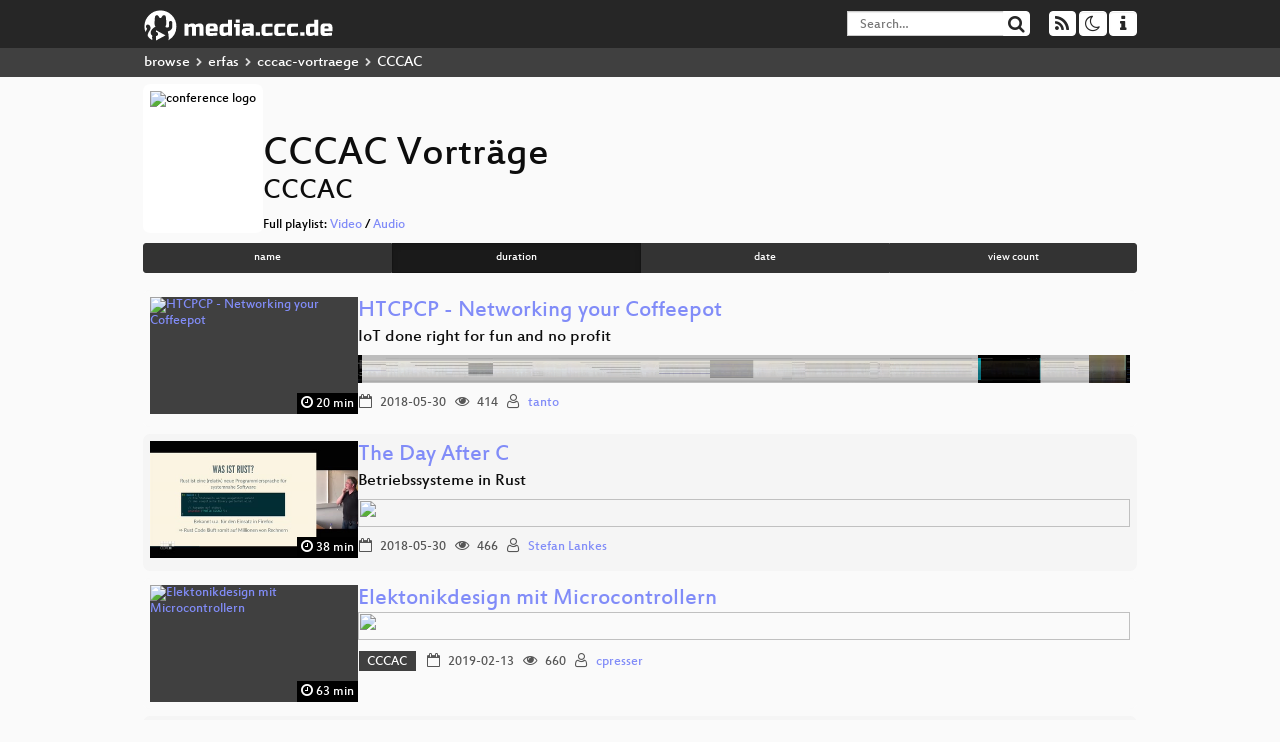

--- FILE ---
content_type: text/html; charset=utf-8
request_url: https://app.media.ccc.de/c/CCCAC?sort=duration&tag=CCCAC
body_size: 3453
content:
<!DOCTYPE html>
<html lang="en">
<head>
<meta content="IE=edge" http-equiv="X-UA-Compatible">
<meta content="text/html; charset=UTF-8" http-equiv="Content-Type">
<meta content="index,follow" name="robots">
<meta content="CCC" name="publisher">
<meta content="Video Streaming Portal des Chaos Computer Clubs" name="description">
<meta content="Chaos Computer Club, Video, Media, Streaming, TV, Hacker" name="keywords">
<meta content="2ozQIr-cQ-sJzGeJT_iTkS147fs3c5R3I1i6Dk_YLwA" name="google-site-verification">
<meta content="width=device-width, initial-scale=1.0" name="viewport">
<link href="/apple-touch-icon-57x57.png" rel="apple-touch-icon" sizes="57x57">
<link href="/apple-touch-icon-72x72.png" rel="apple-touch-icon" sizes="72x72">
<link href="/apple-touch-icon-60x60.png" rel="apple-touch-icon" sizes="60x60">
<link href="/apple-touch-icon-76x76.png" rel="apple-touch-icon" sizes="76x76">
<link href="/favicon-96x96.png" rel="icon" sizes="96x96" type="image/png">
<link href="/favicon-16x16.png" rel="icon" sizes="16x16" type="image/png">
<link href="/favicon-32x32.png" rel="icon" sizes="32x32" type="image/png">
<link rel="stylesheet" href="/assets/application-3ad2dd5ecb6545131aad78806e677698a74457b1a4c8d55f1804d430b39a1057.css" />
<script src="/assets/application-08c36f4689d6edef8dab6fa211421967d21e1910f65f791f0dd55e8a56114acc.js"></script>
<link href="/news.atom" rel="alternate" title="ATOM" type="application/atom+xml">
<link href="/updates.rdf" rel="alternate" title="last 100" type="application/rss+xml">
<link href="/podcast.xml" rel="alternate" title="last 100" type="application/rss+xml">
<link href="/podcast-archive.xml" rel="alternate" title="podcast archive" type="application/rss+xml">

<title>
CCCAC Vorträge
- media.ccc.de
</title>
<noscript>
<style>
  .script-only { display: none !important; }
  .slider { display: flex; gap: 1em; }
  .nav-tabs { display: none; }
  .tab-content > .tab-pane { display: block; }
</style>
</noscript>

<link href="https://app.media.ccc.de/c/CCCAC/podcast/mp4-hq.xml" rel="alternate" title="Podcast feed mp4 for this folder" type="application/rss+xml">
<link href="https://app.media.ccc.de/c/CCCAC/podcast/webm-hq.xml" rel="alternate" title="Podcast feed webm for this folder" type="application/rss+xml">
<link href="https://app.media.ccc.de/c/CCCAC/podcast/opus.xml" rel="alternate" title="Podcast feed opus for this folder" type="application/rss+xml">
<link href="https://app.media.ccc.de/c/CCCAC/podcast/mp3.xml" rel="alternate" title="Podcast feed mp3 for this folder" type="application/rss+xml">


</head>
<body class="page-list
">
<div class="navbar navbar-default navbar-fixed-top dark" role="navigation">
<div class="container-fluid">
<div class="navbar-header">
<a class="navbar-brand" href="/">
<span>
<img alt="media.ccc.de logo, a lucky cat holding a play icon" src="/assets/frontend/voctocat-header-b587ba587ba768c4a96ed33ee72747b9a5432b954892e25ed9f850a99c7d161c.svg">
</span>
</a>
</div>
<div class="nav navbar-form navbar-right button-wrapper">
<a class="form-control btn btn-default" href="/about.html">
<span class="icon icon-info"></span>
</a>
</div>
<div class="nav navbar-form navbar-right compact dropdown script-only">
<button aria-expanded="true" aria-haspopup="true" class="form-control btn btn-default dropdown-toggle" data-toggle="dropdown" id="theme-menu">
<span class="icon icon-moon-o"></span>
</button>
<div aria-labelledby="theme-menu" class="dropdown-menu themes-dropdown">
<li>
<a data-turbolinks="false" href="#" onclick="toggleTheme(&#39;system&#39;)" role="button">System</a>
</li>
<li>
<a data-turbolinks="false" href="#" onclick="toggleTheme(&#39;light&#39;)" role="button">Light</a>
</li>
<li>
<a data-turbolinks="false" href="#" onclick="toggleTheme(&#39;dark&#39;)" role="button">Dark</a>
</li>
</div>
</div>
<div class="nav navbar-form navbar-right compact dropdown script-only">
<button aria-expanded="true" aria-haspopup="true" class="btn btn-default dropdown-toggle" data-toggle="dropdown" id="feed-menu">
<span class="icon icon-rss"></span>
</button>
<div aria-labelledby="feed-menu" class="dropdown-menu feeds_dropdown">
<table class="feeds_list">
<tr>
<td>
<a class="" href="/news.atom" title="">
News
</a>
</td>
<td class="placeholder"></td>
</tr>
<tr>
<td>
<a class="" href="/updates.rdf" title="">
RSS, last 100
</a>
</td>
<td class="placeholder"></td>
</tr>
<tr>
<td>
<a class="" href="/podcast-hq.xml" title="">
Podcast feed of the last two years
</a>
</td>
<td>
<a href="/podcast-lq.xml" title="Podcast feed of the last two years (SD)">
SD quality
</a>
</td>
</tr>
<tr>
<td>
<a class="" href="/podcast-audio-only.xml" title="">
Podcast audio feed of the last year
</a>
</td>
<td class="placeholder"></td>
</tr>
<tr>
<td>
<a class="" href="/podcast-archive-hq.xml" title="">
Podcast archive feed, everything older than two years
</a>
</td>
<td>
<a href="/podcast-archive-lq.xml" title="Podcast archive feed, everything older than two years (SD)">
SD quality
</a>
</td>
</tr>
<tr class="headline">
<td class="headline" colspan="2">
<div>
<span>
Podcast feeds for CCCAC
</span>
</div>
</td>
</tr>
<tr>
<td>
<a class="indented" href="https://app.media.ccc.de/c/CCCAC/podcast/mp4-hq.xml" title="mp4">
mp4
</a>
</td>
<td>
<a href="https://app.media.ccc.de/c/CCCAC/podcast/mp4-lq.xml" title="mp4 (SD)">
SD quality
</a>
</td>
</tr>
<tr>
<td>
<a class="indented" href="https://app.media.ccc.de/c/CCCAC/podcast/webm-hq.xml" title="webm">
webm
</a>
</td>
<td>
<a href="https://app.media.ccc.de/c/CCCAC/podcast/webm-lq.xml" title="webm (SD)">
SD quality
</a>
</td>
</tr>
<tr>
<td>
<a class="indented" href="https://app.media.ccc.de/c/CCCAC/podcast/opus.xml" title="opus">
opus
</a>
</td>
<td class="placeholder"></td>
</tr>
<tr>
<td>
<a class="indented" href="https://app.media.ccc.de/c/CCCAC/podcast/mp3.xml" title="mp3">
mp3
</a>
</td>
<td class="placeholder"></td>
</tr>
</table>

</div>
</div>
<form action="/search/" class="navbar-form navbar-right" id="media-search" method="get" role="search">
<div class="form-group input-group">
<input class="form-control" name="q" placeholder="Search…" size="17" type="search" value="">
<span class="input-group-btn">
<button class="btn btn-default" type="submit">
<span class="icon icon-search"></span>
</button>
</span>
</div>
</form>
</div>
<div aria-labelledby="feedMenu" class="feeds_dropdown" id="feedMenuMobile">
<table class="feeds_list">
<tr>
<td>
<a class="" href="/news.atom" title="">
News
</a>
</td>
<td class="placeholder"></td>
</tr>
<tr>
<td>
<a class="" href="/updates.rdf" title="">
RSS, last 100
</a>
</td>
<td class="placeholder"></td>
</tr>
<tr>
<td>
<a class="" href="/podcast-hq.xml" title="">
Podcast feed of the last two years
</a>
</td>
<td>
<a href="/podcast-lq.xml" title="Podcast feed of the last two years (SD)">
SD quality
</a>
</td>
</tr>
<tr>
<td>
<a class="" href="/podcast-audio-only.xml" title="">
Podcast audio feed of the last year
</a>
</td>
<td class="placeholder"></td>
</tr>
<tr>
<td>
<a class="" href="/podcast-archive-hq.xml" title="">
Podcast archive feed, everything older than two years
</a>
</td>
<td>
<a href="/podcast-archive-lq.xml" title="Podcast archive feed, everything older than two years (SD)">
SD quality
</a>
</td>
</tr>
<tr class="headline">
<td class="headline" colspan="2">
<div>
<span>
Podcast feeds for CCCAC
</span>
</div>
</td>
</tr>
<tr>
<td>
<a class="indented" href="https://app.media.ccc.de/c/CCCAC/podcast/mp4-hq.xml" title="mp4">
mp4
</a>
</td>
<td>
<a href="https://app.media.ccc.de/c/CCCAC/podcast/mp4-lq.xml" title="mp4 (SD)">
SD quality
</a>
</td>
</tr>
<tr>
<td>
<a class="indented" href="https://app.media.ccc.de/c/CCCAC/podcast/webm-hq.xml" title="webm">
webm
</a>
</td>
<td>
<a href="https://app.media.ccc.de/c/CCCAC/podcast/webm-lq.xml" title="webm (SD)">
SD quality
</a>
</td>
</tr>
<tr>
<td>
<a class="indented" href="https://app.media.ccc.de/c/CCCAC/podcast/opus.xml" title="opus">
opus
</a>
</td>
<td class="placeholder"></td>
</tr>
<tr>
<td>
<a class="indented" href="https://app.media.ccc.de/c/CCCAC/podcast/mp3.xml" title="mp3">
mp3
</a>
</td>
<td class="placeholder"></td>
</tr>
</table>

</div>
</div>
<div class="breadcrumb dark">
<ol class="container-fluid breadcrumb">
<li>
<a class="inverted" href="/b">
browse
</a>
</li>
<li>
<span class="icon icon-chevron-right"></span>
<a class="inverted" href="/b/erfas">
erfas
</a>
</li>
<li>
<span class="icon icon-chevron-right"></span>
<a class="inverted" href="/b/erfas/cccac-vortraege">
cccac-vortraege
</a>
</li>
<li class="active">
<span class="icon icon-chevron-right"></span>
CCCAC
</li>
</ol>
</div>

<main class="container-fluid">
<div class="events-header">
<div class="conference-title-container">
<img alt="conference logo" class="logo" src="https://static.media.ccc.de/media/regional/cccac/vortraege/logo.png">
<div>
<h1>CCCAC Vorträge</h1>
<h2>CCCAC</h2>
Full playlist:
<a data-method="get" href="/v/cccac-microcontroller/playlist">Video</a>
/
<a data-method="get" href="/v/cccac-microcontroller/audio">Audio</a>
</div>
</div>
<div class="btn-group btn-group-sm btn-group-justified" id="sorting">
<a class="btn btn-primary" href="/c/CCCAC?sort=name&amp;tag=CCCAC">name</a>
<a class="btn btn-primary active" href="/c/CCCAC?sort=duration&amp;tag=CCCAC">duration</a>
<a class="btn btn-primary" href="/c/CCCAC?sort=date&amp;tag=CCCAC">date</a>
<a class="btn btn-primary" href="/c/CCCAC?sort=view_count&amp;tag=CCCAC">view count</a>
</div>
</div>
<div class="event-previews">
<div class="event-preview">
<a class="thumbnail-link" href="/v/cccac-htcpcp">
<div class="thumbnail-badge-container">
<img alt="HTCPCP - Networking your Coffeepot" class="video-thumbnail" loading="lazy" src="https://static.media.ccc.de/media/regional/cccac/vortraege/2-hd.jpg">
<div class="duration digits">
<span class="icon icon-clock-o"></span>
20 min
</div>
</div>
</a>

<div class="caption">
<h3>
<a href="/v/cccac-htcpcp">
HTCPCP - Networking your Coffeepot
</a>
</h3>
<h4 title="IoT done right for fun and no profit">
IoT done right for fun and no profit
</h4>
<div class="timelens" data-duration="1204" data-lazy="yes" data-slug="cccac-htcpcp" data-thumbnails="https://static.media.ccc.de/media/regional/cccac/vortraege/2-hd.thumbnails.vtt" data-timeline="https://static.media.ccc.de/media/regional/cccac/vortraege/2-hd.timeline.jpg"></div>
<ul class="metadata">
<li class="duration digits">
<span class="icon icon-clock-o"></span>
20 min
</li>
<li class="date digits">
<span class="icon icon-calendar-o"></span>
2018-05-30
</li>
<li class="view-count digits">
<span class="icon icon-eye" title="414 views"></span>
414
</li>
<li class="persons">
<span class="icon icon-user-light"></span>
<a href="/search?p=tanto">tanto</a>

</li>
</ul>
</div>

</div>

<div class="event-preview">
<a class="thumbnail-link" href="/v/cccac-dayafterc">
<div class="thumbnail-badge-container">
<img alt="The Day After C" class="video-thumbnail" loading="lazy" src="https://static.media.ccc.de/media/regional/cccac/vortraege/3-hd.jpg">
<div class="duration digits">
<span class="icon icon-clock-o"></span>
38 min
</div>
</div>
</a>

<div class="caption">
<h3>
<a href="/v/cccac-dayafterc">
The Day After C
</a>
</h3>
<h4 title="Betriebssysteme in Rust">
Betriebssysteme in Rust
</h4>
<div class="timelens" data-duration="2289" data-lazy="yes" data-slug="cccac-dayafterc" data-thumbnails="https://static.media.ccc.de/media/regional/cccac/vortraege/3-hd.thumbnails.vtt" data-timeline="https://static.media.ccc.de/media/regional/cccac/vortraege/3-hd.timeline.jpg"></div>
<ul class="metadata">
<li class="duration digits">
<span class="icon icon-clock-o"></span>
38 min
</li>
<li class="date digits">
<span class="icon icon-calendar-o"></span>
2018-05-30
</li>
<li class="view-count digits">
<span class="icon icon-eye" title="466 views"></span>
466
</li>
<li class="persons">
<span class="icon icon-user-light"></span>
<a href="/search?p=Stefan+Lankes">Stefan Lankes</a>

</li>
</ul>
</div>

</div>

<div class="event-preview">
<a class="thumbnail-link" href="/v/cccac-microcontroller">
<div class="thumbnail-badge-container">
<img alt="Elektonikdesign mit Microcontrollern" class="video-thumbnail" loading="lazy" src="https://static.media.ccc.de/media/regional/cccac/vortraege/4-hd.jpg">
<div class="duration digits">
<span class="icon icon-clock-o"></span>
63 min
</div>
</div>
</a>

<div class="caption">
<h3>
<a href="/v/cccac-microcontroller">
Elektonikdesign mit Microcontrollern
</a>
</h3>
<div class="timelens" data-duration="3820" data-lazy="yes" data-slug="cccac-microcontroller" data-thumbnails="https://static.media.ccc.de/media/regional/cccac/vortraege/4-hd.thumbnails.vtt" data-timeline="https://static.media.ccc.de/media/regional/cccac/vortraege/4-hd.timeline.jpg"></div>
<ul class="metadata">
<li class="tags">
<span class="tags"></span>
<a href="/c/CCCAC/CCCAC" rel="tag" class=" label label-default">CCCAC</a>
</li>
<li class="duration digits">
<span class="icon icon-clock-o"></span>
63 min
</li>
<li class="date digits">
<span class="icon icon-calendar-o"></span>
2019-02-13
</li>
<li class="view-count digits">
<span class="icon icon-eye" title="660 views"></span>
660
</li>
<li class="persons">
<span class="icon icon-user-light"></span>
<a href="/search?p=cpresser">cpresser</a>

</li>
</ul>
</div>

</div>

<div class="event-preview">
<a class="thumbnail-link" href="/v/cccac-lizenzen">
<div class="thumbnail-badge-container">
<img alt="Opensource Lizenzen" class="video-thumbnail" loading="lazy" src="https://static.media.ccc.de/media/regional/cccac/vortraege/1-hd.jpg">
<div class="duration digits">
<span class="icon icon-clock-o"></span>
76 min
</div>
</div>
</a>

<div class="caption">
<h3>
<a href="/v/cccac-lizenzen">
Opensource Lizenzen
</a>
</h3>
<h4 title="Oder: Wie, ich darf das gar nicht verwenden?">
Oder: Wie, ich darf das gar nicht verwenden?
</h4>
<div class="timelens" data-duration="4614" data-lazy="yes" data-slug="cccac-lizenzen" data-thumbnails="https://static.media.ccc.de/media/regional/cccac/vortraege/1-hd.thumbnails.vtt" data-timeline="https://static.media.ccc.de/media/regional/cccac/vortraege/1-hd.timeline.jpg"></div>
<ul class="metadata">
<li class="duration digits">
<span class="icon icon-clock-o"></span>
76 min
</li>
<li class="date digits">
<span class="icon icon-calendar-o"></span>
2019-01-30
</li>
<li class="view-count digits">
<span class="icon icon-eye" title="771 views"></span>
771
</li>
<li class="persons">
<span class="icon icon-user-light"></span>
<a href="/search?p=TobiX">TobiX</a>

</li>
</ul>
</div>

</div>

<div class="event-preview">
<a class="thumbnail-link" href="/v/cccac-taschenratten">
<div class="thumbnail-badge-container">
<img alt="Von Taschenratten und Typen" class="video-thumbnail" loading="lazy" src="https://static.media.ccc.de/media/regional/cccac/vortraege/cccac-160210-1080p.jpg">
<div class="duration digits">
<span class="icon icon-clock-o"></span>
140 min
</div>
</div>
</a>

<div class="caption">
<h3>
<a href="/v/cccac-taschenratten">
Von Taschenratten und Typen
</a>
</h3>
<h4 title="Die Programmiersprache Go">
Die Programmiersprache Go
</h4>
<div class="timelens" data-duration="8413" data-lazy="yes" data-slug="cccac-taschenratten" data-thumbnails="https://static.media.ccc.de/media/regional/cccac/vortraege/ab8d2f00-69a9-4c9d-979a-9d8cd19c1f88-thumbnails.vtt" data-timeline="https://static.media.ccc.de/media/regional/cccac/vortraege/ab8d2f00-69a9-4c9d-979a-9d8cd19c1f88-timeline.jpg"></div>
<ul class="metadata">
<li class="tags">
<span class="tags"></span>
<a href="/c/CCCAC/CCCAC" rel="tag" class=" label label-default">CCCAC</a>
</li>
<li class="duration digits">
<span class="icon icon-clock-o"></span>
140 min
</li>
<li class="date digits">
<span class="icon icon-calendar-o"></span>
2016-02-10
</li>
<li class="view-count digits">
<span class="icon icon-eye" title="1,037 views"></span>
1.0k
</li>
<li class="persons">
<span class="icon icon-user-light"></span>
<a href="/search?p=Alexander+%E2%80%9Cfd0%E2%80%9D+Neumann">Alexander “fd0” Neumann</a>

</li>
</ul>
</div>

</div>

</div>
</main>

<footer class="dark">
by
<a class="inverted" href="//ccc.de">Chaos Computer Club e.V</a>
––
<a class="inverted" href="/about.html">About</a>
––
<a class="inverted" href="/about.html#apps">Apps</a>
––
<a class="inverted" href="//ccc.de/en/imprint">Imprint</a>
––
<a class="inverted" href="/about.html#privacy">Privacy</a>
––
<a class="inverted" href="//c3voc.de/">c3voc</a>
</footer>

</body>
</html>
